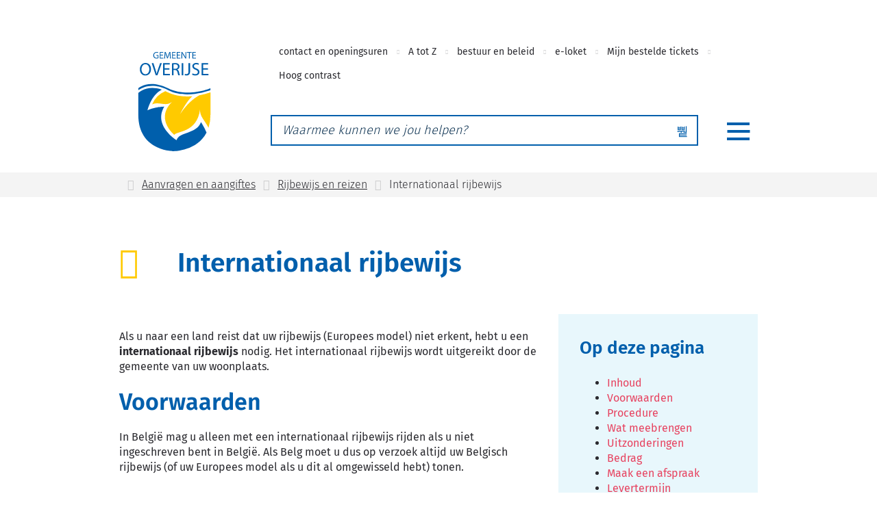

--- FILE ---
content_type: text/html; charset=utf-8
request_url: https://www.overijse.be/producten/detail/88/internationaal-rijbewijs
body_size: 27744
content:
<!DOCTYPE html><html lang=nl-BE><head><meta charset=utf-8><meta name=HandheldFriendly content=True><meta name=MobileOptimized content=320><meta name=viewport content="width=device-width, initial-scale=1.0"><meta name=generator content="Icordis CMS by LCP nv (https://www.lcp.be)"><meta name=theme-color content=#005FAC><title>Internationaal rijbewijs - Gemeente Overijse</title><link rel=preconnect href=https://icons.icordis.be><link rel=preconnect href=https://fonts.icordis.be><link rel=stylesheet href=https://icons.icordis.be/css/boicon-overijse.css media=screen><link id=skin-stylesheet rel=stylesheet media=screen href="/css/skin-website.css?v=29122025083040" data-sw="/css/skin-website-contrast.css?v=29122025083040" data-css=contrastskin><link rel=stylesheet href=/css/skin-print.css media=print><link rel=icon type=image/x-icon href=/images/skin/favicon.ico><link rel=icon type=image/png sizes=32x32 href=/images/skin/favicon-32x32.png><link rel=icon type=image/png sizes=16x16 href=/images/skin/favicon-16x16.png><link rel=apple-touch-icon sizes=180x180 href=/images/skin/apple-touch-icon.png><link rel=mask-icon href=/images/skin/safari-pinned-tab.svg color=#005FAC><link type=application/rss+xml rel=alternate title="Nieuws RSS" href=/nieuws/rss><link type=application/rss+xml rel=alternate title="Activiteiten RSS" href=/activiteiten/rss><link rel=canonical href=https://www.overijse.be/producten/detail/88/internationaal-rijbewijs><link rel=manifest href=/manifest.json><meta name=description content="Als u naar een land reist dat uw rijbewijs (Europees model) niet erkent, hebt u een internationaal rijbewijs nodig. Het internationaal rijbewijs wordt uitgereikt door de gemeente van uw woonplaats."><meta property=og:description content="Als u naar een land reist dat uw rijbewijs (Europees model) niet erkent, hebt u een internationaal rijbewijs nodig. Het internationaal rijbewijs wordt uitgereikt door de gemeente van uw woonplaats."><meta property=og:site_name content="Gemeente Overijse"><meta property=og:title content="Internationaal rijbewijs"><meta property=og:url content=https://www.overijse.be/producten/detail/88/internationaal-rijbewijs><meta property=og:type content=website><meta property=og:image content=https://www.overijse.be/images/skin/logo-og.png><meta name=twitter:card content=summary><meta property=twitter:title content="Internationaal rijbewijs"><meta property=twitter:description content="Als u naar een land reist dat uw rijbewijs (Europees model) niet erkent, hebt u een internationaal rijbewijs nodig. Het internationaal rijbewijs wordt uitgereikt door de gemeente van uw woonplaats."><link rel=stylesheet href=/global/css/layout/modules/burgerprofiel.css media=screen asp-append-version=true><script src=https://prod.widgets.burgerprofiel.vlaanderen.be/api/v1/node_modules/@govflanders/vl-widget-polyfill/dist/index.js></script><script src=https://prod.widgets.burgerprofiel.vlaanderen.be/api/v1/node_modules/@govflanders/vl-widget-client/dist/index.js></script></head><body id=body class=portal-0><script>var burgerprofielUAC =false;
                    var burgerprofielAPIUrl = 'https://prod.widgets.burgerprofiel.vlaanderen.be/api/v1/session/validate';</script><div class=widget-vlw-placeholder id=global-header-placeholder aria-hidden=true><div class=lds-ellipsis><div></div><div></div><div></div><div></div></div></div><script>var sessionding=null;
var wasAuthorized=false;
var loggedOutLocal=false;
vl.widget.client.bootstrap('https://prod.widgets.burgerprofiel.vlaanderen.be/api/v1/widget/3ca96fda-867b-487c-84db-4c0991c14fa0')
	.then(function(widget) {
        var placeholder = document.getElementById('global-header-placeholder');
  	widget.setMountElement(placeholder);
    widget.mount().catch(console.error.bind(console))
    return widget;
  })
  .then(function (widget){
vl.widget.client.capture((widget) => { window.widget = widget});
widget.getExtension('citizen_profile').then((citizen_profile) => {
  var state =    citizen_profile.getSession().getState();
$('#profiellogout').on('click',function(e){
  var state2=citizen_profile.getSession().getState();
if(state2=='authenticated'){
e.preventDefault();
citizen_profile.getSession().logout();
loggedOutLocal=true;
}
});
  citizen_profile.addEventListener('session.update', (event) => {
      var state2=citizen_profile.getSession().getState(); // of event.getSource().getState();
      if(state2=='authenticated'){
wasAuthorized=true;
                        $('#my-profile-link2').removeClass('hidden');
                        $('#my-profile-link2').show();
                        }else if(state2=='unauthenticated'){
if(loggedOutLocal){
loggedOutLocal=false;
                       window.location='/sso/logout?returnurl=/';   
                        }
                        $('#my-profile-link2').addClass('hidden');
                        $('#my-profile-link2').hide();

                        }
                 });
                // authenticated
                // unauthenticated
                // recognized -> ACM sessie geen MBP sessie
});
  })
  .catch(console.error.bind(console));</script><div id=outer-wrap><div id=inner-wrap class=has-hamburger><div id=skip-content class=skip><a href=#content-main class="btn-primary skip-navigation" data-scrollto=skip rel=nofollow> <span>Naar inhoud</span> </a></div><header class="header has-hamburger"><div class=header-main><div class=container><div class=header-brand><a href="/" class=brand data-tooltip="Terug naar startpagina"> <span class=brand-txt>Gemeente Overijse</span> <img data-src=/images/skin/logo.svg alt="" class="lazyload logo-img"> </a></div><div class=header-right><div class=header-meta><div class=meta-container><ul class=nav-meta><li class=item data-id=3><a href=/contact> <span>contact en openingsuren</span> </a></li><li class=item data-id=4><a href=/producten> <span>A tot Z</span> </a></li><li class=item data-id=8><a href=/thema/detail/62/bestuur-en-beleid> <span>bestuur en beleid</span> </a></li><li class=item data-id=7><a href=/eloket> <span>e-loket</span> </a></li><li class=item data-id=27><a href="https://tickets.ccdenblank.be/nl/login/" target=_blank rel=noopener> <span>Mijn bestelde tickets</span> </a></li><li class=my-profile-contrast><button id=btn-toggle-contrast class="icon-contrast btn-icon btn-icon-link"><span>Hoog contrast</span></button></li></ul></div></div><div class=header-search><div id=search class=search-top role=search><form action=/zoeken method=GET name=searchForm id=searchForm class=search-form><div class="input-group search-group"><label for=txtkeyword><span class=sr-only>Waarmee kunnen we jou helpen?</span></label> <input type=text name=q class="form-control txt" id=txtkeyword data-tooltip="Waarmee kunnen we jou helpen?" autocomplete=off data-toggle-placeholder=1 placeholder="Waarmee kunnen we jou helpen?" data-placeholder-mobile=Zoeken><div id=bar-loading aria-hidden=true><ul class=loading-element><li class="loading-element1 loading-child"></li><li class="loading-element2 loading-child"></li><li class="loading-element3 loading-child"></li><li class="loading-element4 loading-child"></li><li class="loading-element5 loading-child"></li><li class="loading-element6 loading-child"></li><li class="loading-element7 loading-child"></li><li class="loading-element8 loading-child"></li><li class="loading-element9 loading-child"></li><li class="loading-element10 loading-child"></li><li class="loading-element11 loading-child"></li><li class="loading-element12 loading-child"></li></ul></div><span class=input-group-btn> <button type=submit class=btn-search id=btnSearch data-tooltip=Zoeken><span>Zoeken</span></button> </span></div></form><div id=suggestionsearch aria-live=polite></div></div><button data-toggle=searchbtn class=btn-toggle-close type=button aria-expanded=false data-tooltip=Sluiten> <span class=toggle-icon aria-hidden=true></span> <span class=toggle-txt>Sluiten</span> </button> <button data-toggle=offcanvas data-dismiss=modal class="navbar-toggle btn-menu" type=button aria-expanded=false> <span class=toggle-icon aria-hidden=true></span> <span class=toggle-txt>Menu</span> </button></div></div></div></div><div class=header-nav aria-label="Main menu" role=navigation><div class=header-nav-overlay data-toggle=offcanvas aria-hidden=true></div><nav class="navbar-default has-hamburger"><div class=navbar-container><div class=menu-header><span class=title aria-hidden=true><span>Menu</span></span> <button data-toggle=offcanvas class="navbar-toggle btn-menu-header" type=button aria-expanded=false> <span class=toggle-icon aria-hidden=true></span> <span class=toggle-txt>Menu sluiten</span> </button></div><div class="menu-wrapper left is-desktop"><div class=menu-container><ul class=nav-main id=nav><li class="nav1 dropdown"><a href=/aanvragen-en-documenten aria-expanded=false> <span>Aanvragen en aangiftes</span> </a><div class=dropdown-wrapper><div class=dropdown-container><div class="dropdown-menu single-column"><div class=column-container><div class=column-nav><ul class=column-dropdown><li><a href=/geboorte-en-adoptie> <span>Geboorte en adoptie</span> </a></li><li><a href=/identiteit-en-loopbaan> <span>Identiteit</span> </a></li><li><a href=/rijbewijs-en-reizen> <span>Rijbewijs en reizen</span> </a></li></ul><a href=/aanvragen-en-documenten class="icon-angle-right btn-more btn-icon btn-icon-link"><span>Toon meer <span class=sr-only>over Aanvragen en aangiftes</span> </span></a></div></div></div></div></div></li><li class="nav2 dropdown"><a href=/thema/detail/40/milieu-en-omgeving aria-expanded=false> <span>Milieu en omgeving</span> </a><div class=dropdown-wrapper><div class=dropdown-container><div class="dropdown-menu single-column"><div class=column-container><div class=column-nav><ul class=column-dropdown><li><a href=/afval-en-recyclagepark> <span>Afval en recyclagepark</span> </a></li><li><a href=/milieu-en-natuur> <span>Milieu en natuur</span> </a></li><li><a href=/thema/detail/43/omgeving> <span>Omgeving</span> </a></li></ul><a href=/thema/detail/40/milieu-en-omgeving class="icon-angle-right btn-more btn-icon btn-icon-link"><span>Toon meer <span class=sr-only>over Milieu en omgeving</span> </span></a></div></div></div></div></div></li><li class="nav3 dropdown"><a href=/vrijetijd aria-expanded=false> <span>Vrije tijd en ontspanning</span> </a><div class=dropdown-wrapper><div class=dropdown-container><div class="dropdown-menu single-column"><div class=column-container><div class=column-nav><ul class=column-dropdown><li><a href=/activiteiten-en-evenementen> <span>Uit in Overijse</span> </a></li><li><a href=/cultuur> <span>Cultuur</span> </a></li><li><a href=/activiteit-organiseren> <span>Een activiteit organiseren</span> </a></li></ul><a href=/vrijetijd class="icon-angle-right btn-more btn-icon btn-icon-link"><span>Toon meer <span class=sr-only>over Vrije tijd en ontspanning</span> </span></a></div></div></div></div></div></li><li class="nav4 dropdown"><a href=/bouwen aria-expanded=false> <span>Bouwen en wonen</span> </a><div class=dropdown-wrapper><div class=dropdown-container><div class="dropdown-menu single-column"><div class=column-container><div class=column-nav><ul class=column-dropdown><li><a href=/bouwen-en-renoveren> <span>Bouwen en renoveren</span> </a></li><li><a href=/verhuizen> <span>Verhuizen</span> </a></li><li><a href=/wonen> <span>Wonen</span> </a></li></ul><a href=/bouwen class="icon-angle-right btn-more btn-icon btn-icon-link"><span>Toon meer <span class=sr-only>over Bouwen en wonen</span> </span></a></div></div></div></div></div></li><li class="nav5 dropdown"><a href=/thema/detail/45/mobiliteit-en-werken aria-expanded=false> <span>Mobiliteit en werken</span> </a><div class=dropdown-wrapper><div class=dropdown-container><div class="dropdown-menu single-column"><div class=column-container><div class=column-nav><ul class=column-dropdown><li><a href=/wegenwerkeninfo> <span>Wegenwerken</span> </a></li><li><a href=/proefopstellingen> <span>Proefopstellingen en verkeersaanpassingen</span> </a></li><li><a href=/inname-openbaar-domein> <span>Signalisatievergunning en inname openbare ruimte</span> </a></li></ul><a href=/thema/detail/45/mobiliteit-en-werken class="icon-angle-right btn-more btn-icon btn-icon-link"><span>Toon meer <span class=sr-only>over Mobiliteit en werken</span> </span></a></div></div></div></div></div></li><li class="nav6 dropdown"><a href=/thema/detail/52/economie-en-jobs aria-expanded=false> <span>Economie en jobs</span> </a><div class=dropdown-wrapper><div class=dropdown-container><div class="dropdown-menu single-column"><div class=column-container><div class=column-nav><ul class=column-dropdown><li><a href=/jobs> <span>Jobs</span> </a></li><li><a href=/koop-lokaal> <span>Koop lokaal</span> </a></li><li><a href=/zelf-ondernemen> <span>Zelf ondernemen</span> </a></li></ul><a href=/thema/detail/52/economie-en-jobs class="icon-angle-right btn-more btn-icon btn-icon-link"><span>Toon meer <span class=sr-only>over Economie en jobs</span> </span></a></div></div></div></div></div></li><li class="nav7 dropdown"><a href=/thema/detail/62/bestuur-en-beleid aria-expanded=false> <span>Bestuur en beleid</span> </a><div class=dropdown-wrapper><div class=dropdown-container><div class="dropdown-menu single-column"><div class=column-container><div class=column-nav><ul class=column-dropdown><li><a href=/participatie> <span>Samen doen we Overijse groeien!</span> </a></li><li><a href=/bestuur> <span>Bestuursorganen</span> </a></li><li><a href=/thema/detail/66/inspraak-en-openbaarheid> <span>Inspraak en openbaarheid</span> </a></li></ul><a href=/thema/detail/62/bestuur-en-beleid class="icon-angle-right btn-more btn-icon btn-icon-link"><span>Toon meer <span class=sr-only>over Bestuur en beleid</span> </span></a></div></div></div></div></div></li><li class="nav8 dropdown"><a href=/thema/detail/58/opvang-en-onderwijs aria-expanded=false> <span>Opvang en onderwijs</span> </a><div class=dropdown-wrapper><div class=dropdown-container><div class="dropdown-menu single-column"><div class=column-container><div class=column-nav><ul class=column-dropdown><li><a href=/scholen> <span>Onderwijs</span> </a></li><li><a href=/aanbod-voor-leerkrachten> <span>Aanbod voor leerkrachten</span> </a></li><li><a href=/plekvoorblok> <span>Plek voor de blok</span> </a></li></ul><a href=/thema/detail/58/opvang-en-onderwijs class="icon-angle-right btn-more btn-icon btn-icon-link"><span>Toon meer <span class=sr-only>over Opvang en onderwijs</span> </span></a></div></div></div></div></div></li><li class="nav9 dropdown"><a href=/thema/detail/370/zorg-en-welzijn aria-expanded=false> <span>Zorg en welzijn</span> </a><div class=dropdown-wrapper><div class=dropdown-container><div class="dropdown-menu single-column"><div class=column-container><div class=column-nav><ul class=column-dropdown><li><a href=/zorg> <span>Zorg</span> </a></li><li><a href=/thema/detail/354/welzijn-ocmw> <span>Welzijn (OCMW)</span> </a></li><li><a href=/ontwikkelingssamenwerking> <span>Ontwikkelingssamenwerking en armoedebestrijding</span> </a></li></ul><a href=/thema/detail/370/zorg-en-welzijn class="icon-angle-right btn-more btn-icon btn-icon-link"><span>Toon meer <span class=sr-only>over Zorg en welzijn</span> </span></a></div></div></div></div></div></li><li class="nav10 dropdown"><a href=/bekendmakingen1 aria-expanded=false> <span>Bekendmakingen</span> </a><div class=dropdown-wrapper><div class=dropdown-container><div class="dropdown-menu single-column"><div class=column-container><div class=column-nav><ul class=column-dropdown><li><a href=/register-der-bekendmakingen> <span>Register der bekendmakingen</span> </a></li><li><a href="https://www.overijse.be/belastingen-en-reglementen?sortcat=26&amp;sortcat=15&amp;sortcat=21&amp;sortcat=24&amp;sortcat=22&amp;sortcat=14&amp;sortcat=23&amp;sortcat=25" target=_blank rel=noopener> <span>Reglementen en verordeningen</span> </a></li><li><a href=/thema/detail/494/belastingen-en-retributies> <span>Belastingen en retributies</span> </a></li></ul><a href=/bekendmakingen1 class="icon-angle-right btn-more btn-icon btn-icon-link"><span>Toon meer <span class=sr-only>over Bekendmakingen</span> </span></a></div></div></div></div></div></li><li class="nav11 dropdown"><a href=/druivenfeesten aria-expanded=false> <span>Druivenfeesten</span> </a><div class=dropdown-wrapper><div class=dropdown-container><div class="dropdown-menu single-column"><div class=column-container><div class=column-nav><ul class=column-dropdown><li><a href=/druivenambassadeur> <span>Druivenambassadeurs</span> </a></li><li><a href=/dfotos> <span>Foto&#x27;s</span> </a></li></ul></div></div></div></div></div></li><li class="nav12 dropdown"><a href=/klachten-en-meldingen aria-expanded=false> <span>Klachten en meldingen</span> </a><div class=dropdown-wrapper><div class=dropdown-container><div class="dropdown-menu single-column"><div class=column-container><div class=column-nav><ul class=column-dropdown><li><a href="https://eloket.overijse.be/nl/overijse/eloket/1/3/0?sc=9kl671p9M3IoAFFcViJFinD9T1U84EvGslvJEmraXg3d" target=_blank rel=noopener> <span>Algemene klachten</span> </a></li><li><a href=/taalklachten> <span>Taalklachten</span> </a></li></ul></div></div></div></div></div></li><li class=nav13><a href=/serristen-van-overijse> <span>Serristen van Overijse</span> </a></li><li class="nav14 dropdown"><a href=/taaleninburgering aria-expanded=false> <span>Taal en inburgering</span> </a><div class=dropdown-wrapper><div class=dropdown-container><div class="dropdown-menu single-column"><div class=column-container><div class=column-nav><ul class=column-dropdown><li><a href=/nederlandsoefenen> <span>Nederlands oefenen</span> </a></li><li><a href=/nederlands-op-de-werkvloer> <span>Nederlands op de werkvloer</span> </a></li><li><a href=/onthaal-nieuwe-inwoners> <span>Onthaal nieuwe inwoners</span> </a></li></ul><a href=/taaleninburgering class="icon-angle-right btn-more btn-icon btn-icon-link"><span>Toon meer <span class=sr-only>over Taal en inburgering</span> </span></a></div></div></div></div></div></li></ul></div></div></div></nav></div></header><main id=wrapper class=page-container-wrapper><div class="visible-print sr_skip"><img alt="" src=/images/skin/logo.png></div><nav aria-label=breadcrumb class="breadcrumb-wrapper sr_skip"><div class="container fade-navs"><button data-scroll=breadcrumbscrollleft data-tooltip="scroll naar links" aria-hidden=true class="btn-scroll next icon-angle-right"> <span class=sr_skip>scroll naar links</span> </button> <button data-scroll=breadcrumbscrollright data-tooltip="scroll naar rechts" aria-hidden=true class="btn-scroll prev icon-angle-left"> <span class=sr_skip>scroll naar rechts</span> </button><ol class="breadcrumb sr_skip" itemscope itemtype=http://schema.org/BreadcrumbList><li class=breadcrumb-home itemprop=itemListElement itemscope itemtype=http://schema.org/ListItem><a itemprop=item href="/" class=icon-home3> <span itemprop=name>Startpagina</span><meta itemprop=position content=1></a></li><li class=breadcrumb-item itemprop=itemListElement itemscope itemtype=http://schema.org/ListItem><a href=https://www.overijse.be/aanvragen-en-documenten itemprop=item> <span itemprop=name class=aCrumb>Aanvragen en aangiftes</span><meta itemprop=position content=2></a></li><li class=breadcrumb-item itemprop=itemListElement itemscope itemtype=http://schema.org/ListItem><a href=https://www.overijse.be/rijbewijs-en-reizen itemprop=item> <span itemprop=name class=aCrumb>Rijbewijs en reizen</span><meta itemprop=position content=3></a></li><li class="breadcrumb-item active"><span class=aCrumb>Internationaal rijbewijs</span></li></ol></div></nav><div class=heading-wrapper><div class=container><h1 class=page-heading><span>Internationaal rijbewijs</span></h1></div></div><div id=content-main class=page-inner><div class=container><section class=products-detail><div class=container-wrapper><div class="page-container page-column"><div class=page-content><div class=info><h2 class=sr-only id=anchor-inhoud><span>Inhoud</span></h2><p>Als u naar een land reist dat uw rijbewijs (Europees model) niet erkent, hebt u een <strong>internationaal rijbewijs</strong> nodig. Het internationaal rijbewijs wordt uitgereikt door de gemeente van uw woonplaats.</p><h2 id=anchor-voorwaarden><span>Voorwaarden</span></h2><p>In België mag u alleen met een internationaal rijbewijs rijden als u niet ingeschreven bent in België. Als Belg moet u dus op verzoek altijd uw Belgisch rijbewijs (of uw Europees model als u dit al omgewisseld hebt) tonen.</p><h2 id=anchor-procedure><span>Procedure</span></h2><ul><li>U kunt het internationaal rijbewijs aanvragen bij uw gemeente.</li><li>Het internationaal rijbewijs is geldig voor een periode van 3 jaar vanaf de uitreikingsdatum. Als het nationale rijbewijs minder lang geldig is, neemt het internationaal rijbewijs die geldigheidsdatum over.</li><li>Als uw internationaal rijbewijs afloopt, als u het verliest of als het beschadigd of gestolen wordt, moet u een nieuw exemplaar aanvragen in de gemeente. Daarbij geeft u<ul><li>uw verlopen internationaal rijbewijs af</li><li>of, in geval van diefstal, een verklaring van diefstal door de Belgische politie .</li></ul></li></ul><h2 id=anchor-wat-meebrengen><span>Wat meebrengen</span></h2><ul><li>identiteitskaart</li><li>recente pasfoto</li><li>geldig Belgisch rijbewijs</li></ul><h2 id=anchor-uitzonderingen><span>Uitzonderingen</span></h2><p>Buitenlands ambassadepersoneel moet zich met de diplomatieke identiteitskaart wenden tot de Federale Overheidsdienst (FOD) Buitenlandse Zaken om het internationaal rijbewijs te verkrijgen.</p><h2 id=anchor-bedrag>Bedrag</h2><p>25 euro</p><h2 id=anchor-maak-een-afspraak>Maak een afspraak</h2><p><a style=background-color:rgba(215,217,226,0.55) href=https://afspraak.docleas.eu/gemeente-overijse/product/cccffd98-06cf-4701-b145-7b7176fe8062 target=_blank rel=noopener>Internationaal rijbewijs aanvragen</a></p><h2 id=anchor-levertermijn>Levertermijn</h2><p>Het internationale rijbewijs kan na 5 werkdagen en op afspraak afgehaald worden bij de dienst Burgerzaken.</p></div></div><div class=side-bar><div class="box box-anchor-links anchors anchors--sticky"><h2 class="box-title anchors__title"><span>Op deze pagina</span></h2><div class="box__block anchors__block"><ul class="list list-anchors anchors__list"><li class=anchors__item><a class=anchors__link href=#anchor-inhoud data-scrollto=h2><span>Inhoud</span></a></li><li class=anchors__item><a class=anchors__link href=#anchor-voorwaarden data-scrollto=h2><span>Voorwaarden</span></a></li><li class=anchors__item><a class=anchors__link href=#anchor-procedure data-scrollto=h2><span>Procedure</span></a></li><li class=anchors__item><a class=anchors__link href=#anchor-wat-meebrengen data-scrollto=h2><span>Wat meebrengen</span></a></li><li class=anchors__item><a class=anchors__link href=#anchor-uitzonderingen data-scrollto=h2><span>Uitzonderingen</span></a></li><li class=anchors__item><a class=anchors__link href=#anchor-bedrag data-scrollto=h2><span>Bedrag</span></a></li><li class=anchors__item><a class=anchors__link href=#anchor-maak-een-afspraak data-scrollto=h2><span>Maak een afspraak</span></a></li><li class=anchors__item><a class=anchors__link href=#anchor-levertermijn data-scrollto=h2><span>Levertermijn</span></a></li><li class=anchors__item><a class=anchors__link href=#anchor-contact data-scrollto=h2><span>Contact</span></a></li></ul></div></div><div class="box box-contact notranslate" translate=no><h2 class=box-title id=anchor-contact><span>Contact</span></h2><div class="box-block box-contact-block"><div class=box-contact-block-row><div class=contact-content><h3 class=box-subtitle><a href=/contact/detail/44/dienst-burgerzaken class=box-subtitle-link><span> dienst Burgerzaken</span></a></h3><div class=contact-content-row><div class=contact-info-container><dl class=contact-info><dt class=lbl-address><span>Adres</span></dt><dd class=txt-address><span class=txt-streetnr>Begijnhof 17</span> <span class=txt-postal><span class=sr-only>, </span>3090</span> <span class=txt-city>Overijse</span> <span class=txt-gebouw>AC De Vuurmolen</span></dd><dt class=lbl-email><span>E-mail</span></dt><dd class=txt-email><a rel="noopener noreferrer" target=_blank href=mailto:%62%75%72%67%65%72%7a%61%6b%65%6e%40%6f%76%65%72%69%6a%73%65%2e%62%65 class=mail><span>&#098;&#117;&#114;&#103;&#101;&#114;&#122;&#097;&#107;&#101;&#110;<span>&#064;</span>&#111;&#118;&#101;&#114;&#105;&#106;&#115;&#101;&#046;&#098;&#101;</span></a></dd></dl></div><div class=contact-hours-container><div class=hours-info><div class=hours-today><div class="hours-block has-hourstatus"><div class=hours-block__heading><span class=box-subtitle><span>Vandaag</span></span><div class=txt-hours-status><span class="hours-status-box closed" data-refresh-open-status=1 data-hourid=4><span>Nu gesloten</span></span></div></div><div class=txt-hours><div class=op-afspraak><span class=txt-afspraak>op afspraak&nbsp;</span><span class=hour-part><span class=txt-from>08:00</span><span class=txt-time-divider>&nbsp;tot&nbsp;</span><span class=txt-to>12:00</span></span></div></div></div></div><div class=hours-tomorrow><div class=hours-block><span class=box-subtitle><span>Morgen</span></span><div class=txt-hours><div class=op-afspraak><span class=txt-afspraak>op afspraak&nbsp;</span><span class=hour-part><span class=txt-from>08:00</span><span class=txt-time-divider>&nbsp;tot&nbsp;</span><span class=txt-to>12:00</span></span></div></div></div></div><div class="info contact-hourinfo partial-contact-hourinfo"><p>Enkel open op afspraak.</p><p>Het maken van foto's in de fotocabine kan tijdens de openingsuren, en zonder afspraak.&nbsp;</p><p>Bij de dienst Burgerzaken gelden op maandag en woensdag andere openingsuren. Je kan dan een afspraak maken op maandag vanaf 17 uur en op woensdag vanaf 13.30 uur.</p><p>Huisdieren zijn niet toegelaten (behalve hulphonden).</p></div></div><a class="btn-more btn-more-hours" href=/contact/detail/44/dienst-burgerzaken><span>Meer openingsuren<span class=sr-only>&nbsp;dienst Burgerzaken</span> </span></a><div class=op-afspraak><a class="btn-cta btn-secondary external" target=_blank rel="noopener noreferrer" href=https://www.overijse.be/afspraak><span>Maak een afspraak</span></a></div></div></div></div></div><script type=application/ld+json>{"context":"http://schema.org","type":"PostalAddress","addressLocality":"Overijse","postalCode":"3090","streetAddress":"Begijnhof 17"}</script></div></div></div></div></div></section></div></div></main><footer id=footer class=footer><div class=container><div class=footer__navigation><div class=fast-to><div class=container-wrapper><h2 class=title><span>Snel naar...</span></h2><ul class="list fast-to__list items-4"><li class=fast-to__item><a class=fast-to__link href=/begijntjesbad><span>Zwembad</span></a></li><li class=fast-to__item><a class=fast-to__link href=/bibliotheek><span>Bibliotheek</span></a></li><li class=fast-to__item><a class=fast-to__link href="https://www.denblank.be/" target=_blank rel=noopener><span>CC Den Blank</span></a></li><li class=fast-to__item><a class=fast-to__link href=https://www.overijse.be/huisvanhetkinddruivenstreek target=_blank rel=noopener><span>Huis van het Kind Druivenstreek</span></a></li></ul></div></div><div class="spot-box spot-box-wrapper"><div class="spot-box-row item-True"><div class="spot-box-column column-1"><div class="one-media spot-box-photo ratio-size"><span class="photo loading-image" style=padding-bottom:114%><picture><source type=image/webp data-srcset=/file/imagecache/B2C86EC851F830DDC39862CB6BBD851D/box/0145bd10-75b7-47c9-88c3-3a4364a91ba1/57.png.webp><img itemprop=contentUrl data-src=/file/imagecache/B2C86EC851F830DDC39862CB6BBD851D/box/0145bd10-75b7-47c9-88c3-3a4364a91ba1/57.png alt="" class="thumb-photo lazyload"></picture></span></div><div class=spot-box-content><h3 class=title><span>Niets missen?</span></h3><div class=short><span>Ontvang het laatste nieuws rechtstreeks in je mailbox!</span></div><a href=/nieuwsbrieven/inschrijven class="btn-tertiary btn-spot btn-newsletter"> <span>Schrijf je in op onze nieuwsbrief</span> </a></div></div></div></div></div></div><div class=footer-inner><div class=container><div class=footer-inner><div class=footer__row><div class=footer-left><ul class=footer-list><li><span><span>&copy; Overijse 2026</span></span></li><li class=footer-list-item data-id=6><a href=/cookies> <span>Cookiebeleid</span> </a></li><li class=footer-list-item data-id=28><a href=/privacy> <span>Privacyverklaring</span> </a></li><li class=footer-list-item data-id=5><a href=/sitemap> <span>Sitemap</span> </a></li><li class=footer-list-item data-id=29><a href=toegankelijkheidverklaring> <span>Toegankelijkheidsverklaring</span> </a></li></ul></div><div class=footer-right><a data-tooltip="web design, development en cms door LCP" rel=noopener target=_blank href="https://www.lcp.be/" class=lcplink> <span>lcp.nv 2026 &copy; </span> </a></div></div></div></div></div></footer><div class="toppos sr_skip"><div id=totop><a rel=nofollow href=#skip-content data-tooltip="Naar top" data-scrollto=totop class="icon-totop btn-totop"><span>Naar top</span></a></div></div></div></div><script src=/global/js/jquery-3.6.2.min.js></script><script src="/js/minified/site.min.js?v=mA7Uramzh1gq4UCk7hDX1ZUnShNSeqrUwY01aj4b_es"></script><script async src="/js/minified/lazysize.min.js?v=kFsRGKUlMWlKK1kfAyu-34UWr1Q5JpC0YLvxDkIHol4"></script></body></html>

--- FILE ---
content_type: image/svg+xml
request_url: https://www.overijse.be/images/skin/logo.svg
body_size: 5437
content:
<svg xmlns="http://www.w3.org/2000/svg" xmlns:xlink="http://www.w3.org/1999/xlink" width="160.63" height="218.857" viewBox="0 0 160.63 218.857">
  <defs>
    <clipPath id="clip-path">
      <rect id="Rectangle_2" data-name="Rectangle 2" width="160.63" height="218.857" transform="translate(0 0.001)" fill="none"/>
    </clipPath>
  </defs>
  <g id="Group_1" data-name="Group 1" transform="translate(0 -0.001)">
    <g id="Group_1-2" data-name="Group 1" clip-path="url(#clip-path)">
      <path id="Path_1" data-name="Path 1" d="M0,0V139.311s0,79.547,79.547,79.547h1.536s79.547,0,79.547-79.547V0Z" fill="#fff"/>
      <path id="Path_2" data-name="Path 2" d="M57.18,51.967a8.682,8.682,0,0,1-2.864.512,4.378,4.378,0,0,1-4.785-4.7,4.675,4.675,0,0,1,5.048-4.814,5.757,5.757,0,0,1,2.324.429l-.29.982a4.84,4.84,0,0,0-2.061-.4A3.487,3.487,0,0,0,50.8,47.72a3.417,3.417,0,0,0,3.6,3.763A3.928,3.928,0,0,0,56,51.234v-2.78h-1.9v-.969H57.18Z" fill="#005fac"/>
      <path id="Path_3" data-name="Path 3" d="M63.849,48.011H60.225v3.361h4.039v1.01H59.021V43.059h5.036v1.01H60.225v2.946h3.624Z" fill="#005fac"/>
      <path id="Path_4" data-name="Path 4" d="M73.685,48.288c-.069-1.3-.152-2.864-.138-4.025H73.5c-.318,1.092-.7,2.254-1.175,3.541l-1.647,4.523H69.77l-1.508-4.44c-.442-1.314-.816-2.518-1.078-3.624h-.028c-.028,1.161-.1,2.725-.18,4.122l-.249,4H65.579l.65-9.323h1.536l1.59,4.51c.388,1.148.706,2.171.941,3.14h.041c.236-.941.568-1.964.983-3.14l1.659-4.51h1.536l.581,9.323H73.92Z" fill="#005fac"/>
      <path id="Path_5" data-name="Path 5" d="M81.78,48.011H78.156v3.361h4.039v1.01H76.952V43.059h5.036v1.01H78.156v2.946H81.78Z" fill="#005fac"/>
      <path id="Path_6" data-name="Path 6" d="M88.586,48.011H84.962v3.361H89v1.01H83.758V43.059h5.036v1.01H84.962v2.946h3.624Z" fill="#005fac"/>
      <path id="Path_7" data-name="Path 7" d="M90.565,52.382V43.059h1.314l2.988,4.717a26.448,26.448,0,0,1,1.674,3.029l.027-.014c-.11-1.245-.138-2.379-.138-3.831v-3.9h1.134v9.323H96.347l-2.96-4.731a29.492,29.492,0,0,1-1.743-3.112l-.041.014c.069,1.175.1,2.3.1,3.845v3.984Z" fill="#005fac"/>
      <path id="Path_8" data-name="Path 8" d="M101.439,44.082H98.6V43.059h6.9v1.023h-2.85v8.3h-1.217Z" fill="#005fac"/>
      <path id="Path_9" data-name="Path 9" d="M111.372,48.011h-3.624v3.361h4.039v1.01h-5.243V43.059h5.036v1.01h-3.832v2.946h3.624Z" fill="#005fac"/>
      <path id="Path_10" data-name="Path 10" d="M38.132,75.412c-3.6,0-5.654-3.444-5.654-7.178,0-3.839,1.893-7.387,5.7-7.387s5.654,3.68,5.654,7.2c0,4.02-2.05,7.361-5.68,7.361Zm-.055,1.868c4.5,0,8.205-3.261,8.205-9.334,0-5.259-3.129-8.967-7.994-8.967-4.731,0-8.2,3.681-8.2,9.308,0,5.363,3.261,8.993,7.967,8.993Z" fill="#005fac"/>
      <path id="Path_11" data-name="Path 11" d="M53.145,76.99l-5.81-17.722h2.5L52.592,68c.737,2.393,1.394,4.574,1.893,6.626h.053c.5-2.052,1.21-4.288,2.024-6.6l3-8.757h2.445L55.668,76.99Z" fill="#005fac"/>
      <path id="Path_12" data-name="Path 12" d="M73.074,68.681H66.213V75.07h7.676v1.92H63.9V59.269h9.6v1.919H66.213v5.6h6.861Z" fill="#005fac"/>
      <path id="Path_13" data-name="Path 13" d="M79.148,61.136a9.6,9.6,0,0,1,2.261-.21c2.419,0,4.076,1,4.076,3.285,0,2.024-1.553,3.366-4,3.366H79.148ZM76.86,76.99h2.288V69.312H81.3c2.078.08,3.051,1,3.578,3.444a21.463,21.463,0,0,0,1.155,4.234H88.4a31.689,31.689,0,0,1-1.34-4.864c-.448-1.842-1.264-3.1-2.605-3.574v-.08a4.674,4.674,0,0,0,3.339-4.5A4.424,4.424,0,0,0,86.4,60.609c-1.1-1-2.707-1.473-5.151-1.473a23.848,23.848,0,0,0-4.393.395Z" fill="#005fac"/>
      <rect id="Rectangle_1" data-name="Rectangle 1" width="2.314" height="17.722" transform="translate(90.979 59.268)" fill="#005fac"/>
      <path id="Path_14" data-name="Path 14" d="M100.893,59.268h2.312V71.126c0,4.706-2.312,6.154-5.365,6.154a7.222,7.222,0,0,1-2.443-.42l.315-1.867a5.549,5.549,0,0,0,1.946.34c2.05,0,3.235-.919,3.235-4.39Z" fill="#005fac"/>
      <path id="Path_15" data-name="Path 15" d="M106.729,74.2a7.762,7.762,0,0,0,4.074,1.155c2.341,0,3.706-1.209,3.706-3.022,0-1.63-.944-2.6-3.338-3.5-2.893-1.05-4.68-2.576-4.68-5.048,0-2.76,2.288-4.812,5.732-4.812a7.916,7.916,0,0,1,3.892.869l-.632,1.866a6.572,6.572,0,0,0-3.339-.841c-2.419,0-3.34,1.446-3.34,2.655,0,1.657,1.079,2.473,3.524,3.417,3,1.184,4.495,2.6,4.495,5.207,0,2.734-2,5.129-6.178,5.129a9.149,9.149,0,0,1-4.522-1.158Z" fill="#005fac"/>
      <path id="Path_16" data-name="Path 16" d="M129.129,68.681h-6.863V75.07h7.679v1.92h-9.993V59.269h9.6v1.919h-7.284v5.6h6.863Z" fill="#005fac"/>
      <path id="Path_17" data-name="Path 17" d="M36.949,94.244c7.254-2.32,19.089-3.422,34.279,4.5,24.209,12.623,55.128,2.407,61.6.02V95.973s-33.1,14.145-61.656-.047-43.374,0-43.374,0v2.82a34.155,34.155,0,0,1,9.148-4.5" fill="#005fac"/>
      <path id="Path_18" data-name="Path 18" d="M83.584,171.724s-34.578-21.286-17.943-49.079c-1.256.281-13.361.226-24.382,5.423,0,0,4.954-22.195,20.809-30.108C41.625,90.679,29.479,101.2,27.8,102.8v31.838c0,53.874,52.267,53.19,52.267,53.19s33.5-.289,47.11-27.081c-4.142-10.063-5.926-11.65-8.083-15.451-6.423,17.665-32.191,13.847-35.511,26.432" fill="#005fac"/>
      <path id="Path_19" data-name="Path 19" d="M116.768,106.174c-16.584,8.676-28.285,27.839-28.285,27.839s8.382-17.822,17.939-26.445c-2.344.19-4.762.3-7.231.3-9.737,0-20.239-1.694-29.927-6.745-.682-.356-1.355-.688-2.023-1.006a36.366,36.366,0,0,0-19.357,19.393c10.675-4.965,19.751,4.215,29.278-3.978-25.576,25.076,2.968,48.46,2.968,48.46,3.543-5.871,33.125-2.685,37.6-37.211-.665,10,6.062,15.066,12.368,26.839a59.385,59.385,0,0,0,2.737-18.987V101.908a109,109,0,0,1-16.062,4.266" fill="#ffca00"/>
    </g>
  </g>
</svg>
